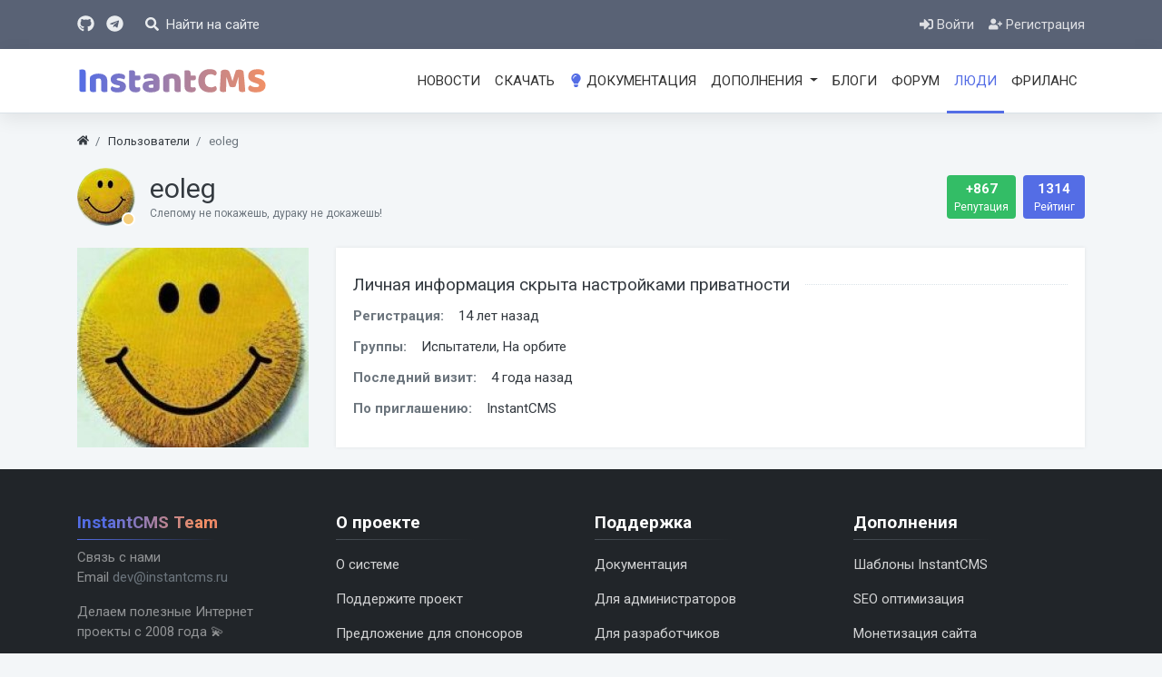

--- FILE ---
content_type: text/html; charset=utf-8
request_url: https://instantcms.ru/users/eoleg
body_size: 6151
content:
<!DOCTYPE html>
<html lang="ru" class="min-vh-100">
    <head>
        <title>eoleg &mdash; InstantCMS Community</title>
        <meta charset="utf-8">
        <meta http-equiv="X-UA-Compatible" content="IE=edge">
        <meta name="viewport" content="width=device-width, initial-scale=1, shrink-to-fit=no">
        <meta name="csrf-token" content="1fb5d42ceda36f8c65dbd8a0ffe13d7ce82a56bf21a343b55895bf53ff6ced01">
        <meta name="generator" content="InstantCMS">
        <meta name="description" content="InstantCMS &mdash; это бесплатное решение коммерческого уровня  для создания соцсетей, сообществ и порталов. Система управления веб сайтами нового поколения с открытым исходным кодом.">
		<link rel="canonical" href="https://instantcms.ru/users/eoleg">
		<link rel="dns-prefetch" href="https://counter.yadro.ru">
		<link rel="preconnect" href="https://counter.yadro.ru" crossorigin>
		<link rel="dns-prefetch" href="https://fonts.googleapis.com">
		<link rel="preconnect" href="https://fonts.googleapis.com" crossorigin>
		<link rel="dns-prefetch" href="https://fonts.gstatic.com">
		<link rel="preconnect" href="https://fonts.gstatic.com" crossorigin>
		<link rel="search" type="application/opensearchdescription+xml" href="https://instantcms.ru/search/opensearch" title="Поиск на InstantCMS Community">
		<link rel="stylesheet" type="text/css" href="/templates/icms/css/theme.css?320">
		<link rel="stylesheet" type="text/css" href="/templates/icms/css/jquery-ui.css?320">
		<link rel="stylesheet" type="text/css" href="/templates/icms/controllers/users/styles.css?320">
		<link rel="stylesheet" type="text/css" href="/templates/icms/css/toastr.css?320">
		<link rel="stylesheet" type="text/css" href="https://fonts.googleapis.com/css?family=Roboto:400,400i,700,700i&display=swap&subset=cyrillic-ext">
		            <link rel="apple-touch-icon" sizes="180x180" href="/templates/icms/images/favicons/apple-touch-icon.png">
		<link rel="icon" type="image/png" sizes="32x32" href="/templates/icms/images/favicons/favicon-32x32.png">
		<link rel="icon" type="image/png" sizes="16x16" href="/templates/icms/images/favicons/favicon-16x16.png">
		<link rel="manifest" href="/templates/icms/images/favicons/site.webmanifest">
		<link rel="mask-icon" href="/templates/icms/images/favicons/safari-pinned-tab.svg" color="#5bbad5">
		<link rel="shortcut icon" href="/templates/icms/images/favicons/favicon.ico">
		<meta name="apple-mobile-web-app-title" content="InstantCMS">
		<meta name="application-name" content="InstantCMS">
		<meta name="msapplication-TileColor" content="#001a40">
		<meta name="msapplication-config" content="/templates/icms/images/favicons/browserconfig.xml">
		<meta name="theme-color" content="#ffffff">
        </head>
    <body id="desktop_device_type" data-device="desktop" class="d-flex flex-column min-vh-100 bg-grayles">
                        <header>
                                                                                                        <div class="icms-header">
                <div class="container d-flex justify-content-between align-items-center flex-nowrap">
                                                                        <div class="h5 m-0">
    <a class="text-light" target="_blank" href="https://github.com/instantsoft" rel="noreferrer" title="Мы на GitHub" data-toggle="tooltip" data-placement="bottom" aria-label="Мы на GitHub"><svg class="icms-svg-icon w-16" fill="currentColor"><use href="/templates/icms/images/icons/brandsicms.svg#github"></use></svg></a>
    <a target="_blank" class="text-light ml-2" title="Канал в Telegram" href="https://t.me/instantcms" data-toggle="tooltip" data-placement="bottom" aria-label="Канал в Telegram"><svg class="icms-svg-icon w-16" fill="currentColor"><use href="/templates/icms/images/icons/brandsicms.svg#telegram"></use></svg></a>
</div><a href="#show-form" id="search-btn" class="text-light ml-3 ml-lg-4 text-decoration-none" title="Найти">
    <svg class="icms-svg-icon w-16" fill="currentColor"><use href="/templates/icms/images/icons/solid.svg#search"></use></svg>    <span class="d-none d-lg-inline-block ml-1">Найти на сайте</span>
</a>
                                                                                            <div class="ml-auto d-flex align-items-center">
            <nav class="navbar p-0 w-100 navbar-dark">
                <div class="collapse navbar-collapse show" id="target-header">
            <ul class="navbar-nav py-2 flex-row icms-navbar-expanded menu-header">



    
    
    
    <li class="nav-item key">
                    <a title="Войти" class="nav-link text-nowrap" href="/auth/login" target="_self" >
                <svg class="icms-svg-icon w-16" fill="currentColor"><use href="/templates/icms/images/icons/solid.svg#sign-in-alt"></use></svg>                                    <span class="nav-item-text">Войти</span>
                                            </a>
        
        
    

    
            </li>
    
    
    <li class="nav-item user_add">
                    <a title="Регистрация" class="nav-link text-nowrap" href="/auth/register" target="_self" >
                <svg class="icms-svg-icon w-16" fill="currentColor"><use href="/templates/icms/images/icons/solid.svg#user-plus"></use></svg>                                    <span class="nav-item-text">Регистрация</span>
                                            </a>
        
        
    

    </li></ul>
                    </div>
    </nav>

</div>                                                    </div>
                </div>
                    <div class="icms-navbar">
                <div class="container">
                                                                        <div class="d-flex align-items-center justify-content-between">        <nav class="navbar p-0 w-100 navbar-expand-lg navbar-light">
                                                <a href="/" class="navbar-brand flex-shrink-0">
                    <img src="/templates/icms/images/logo.svg" alt="InstantCMS Community" width="210" height="52">
                                    </a>
                        <button class="navbar-toggler" type="button" aria-label="Меню" data-toggle="collapse" data-target="#target-main">
                <span class="navbar-toggler-icon"></span>
            </button>
                <div class="collapse ml-auto flex-grow-0 navbar-collapse" id="target-main">
            <ul class="navbar-nav icms-menu-hovered menu-main">



    
    
    
    <li class="nav-item">
                    <a title="Новости" class="nav-link text-nowrap" href="/novosti" target="_self" >
                                                    <span class="nav-item-text">Новости</span>
                                            </a>
        
        
    

    
            </li>
    
    
    <li class="nav-item">
                    <a title="Скачать" class="nav-link text-nowrap" href="/get" target="_self" >
                                                    <span class="nav-item-text">Скачать</span>
                                            </a>
        
        
    

    
            </li>
    
    
    <li class="nav-item">
                    <a title="Документация" class="nav-link text-nowrap" href="https://docs.instantcms.ru/" target="_self" >
                <svg class="icms-svg-icon w-16" fill="currentColor"><use href="/templates/icms/images/icons/solid.svg#lightbulb"></use></svg>                                    <span class="nav-item-text">Документация</span>
                                            </a>
        
        
    

    
            </li>
    
    
    <li class="nav-item dropdown addons-menu">
                    <a title="Дополнения" class="nav-link text-nowrap dropdown-toggle" href="/addons" target="_self" data-toggle="dropdown" >
                                                    <span class="nav-item-text">Дополнения</span>
                                            </a>
        
        <ul class="dropdown-menu">
    

    
    
    
    <li class="nav-item addons-menu">
                    <a title="Шаблоны и макеты" class="dropdown-item text-nowrap" href="/addons/themes" target="_self" >
                                                    <span class="nav-item-text">Шаблоны и макеты</span>
                                            </a>
        
        
    

    
            </li>
    
    
    <li class="nav-item addons-menu">
                    <a title="SEO продвижение" class="dropdown-item text-nowrap" href="/addons/seo" target="_self" >
                                                    <span class="nav-item-text">SEO продвижение</span>
                                            </a>
        
        
    

    
            </li>
    
    
    <li class="nav-item addons-menu">
                    <a title="Админка" class="dropdown-item text-nowrap" href="/addons/backend" target="_self" >
                                                    <span class="nav-item-text">Админка</span>
                                            </a>
        
        
    

    
            </li>
    
    
    <li class="nav-item addons-menu">
                    <a title="Аудио" class="dropdown-item text-nowrap" href="/addons/audio" target="_self" >
                                                    <span class="nav-item-text">Аудио</span>
                                            </a>
        
        
    

    
            </li>
    
    
    <li class="nav-item addons-menu">
                    <a title="Безопасность" class="dropdown-item text-nowrap" href="/addons/security" target="_self" >
                                                    <span class="nav-item-text">Безопасность</span>
                                            </a>
        
        
    

    
            </li>
    
    
    <li class="nav-item addons-menu">
                    <a title="Видео" class="dropdown-item text-nowrap" href="/addons/video" target="_self" >
                                                    <span class="nav-item-text">Видео</span>
                                            </a>
        
        
    

    
            </li>
    
    
    <li class="nav-item addons-menu">
                    <a title="Внешний вид" class="dropdown-item text-nowrap" href="/addons/design" target="_self" >
                                                    <span class="nav-item-text">Внешний вид</span>
                                            </a>
        
        
    

    
            </li>
    
    
    <li class="nav-item addons-menu">
                    <a title="Интеграции" class="dropdown-item text-nowrap" href="/addons/integrations" target="_self" >
                                                    <span class="nav-item-text">Интеграции</span>
                                            </a>
        
        
    

    
            </li>
    
    
    <li class="nav-item addons-menu">
                    <a title="Карты и геолокация" class="dropdown-item text-nowrap" href="/addons/geo" target="_self" >
                                                    <span class="nav-item-text">Карты и геолокация</span>
                                            </a>
        
        
    

    
            </li>
    
    
    <li class="nav-item addons-menu">
                    <a title="Каталоги" class="dropdown-item text-nowrap" href="/addons/catalogs" target="_self" >
                                                    <span class="nav-item-text">Каталоги</span>
                                            </a>
        
        
    

    
            </li>
    
    
    <li class="nav-item addons-menu">
                    <a title="Комментарии" class="dropdown-item text-nowrap" href="/addons/comments" target="_self" >
                                                    <span class="nav-item-text">Комментарии</span>
                                            </a>
        
        
    

    
            </li>
    
    
    <li class="nav-item addons-menu">
                    <a title="Коммерция" class="dropdown-item text-nowrap" href="/addons/commerce" target="_self" >
                                                    <span class="nav-item-text">Коммерция</span>
                                            </a>
        
        
    

    
            </li>
    
    
    <li class="nav-item addons-menu">
                    <a title="Контент" class="dropdown-item text-nowrap" href="/addons/content" target="_self" >
                                                    <span class="nav-item-text">Контент</span>
                                            </a>
        
        
    

    
            </li>
    
    
    <li class="nav-item addons-menu">
                    <a title="Монетизация" class="dropdown-item text-nowrap" href="/addons/monetisation" target="_self" >
                                                    <span class="nav-item-text">Монетизация</span>
                                            </a>
        
        
    

    
            </li>
    
    
    <li class="nav-item addons-menu">
                    <a title="Локализации" class="dropdown-item text-nowrap" href="/addons/langs" target="_self" >
                                                    <span class="nav-item-text">Локализации</span>
                                            </a>
        
        
    

    
            </li>
    
    
    <li class="nav-item addons-menu">
                    <a title="Разработка" class="dropdown-item text-nowrap" href="/addons/dev" target="_self" >
                                                    <span class="nav-item-text">Разработка</span>
                                            </a>
        
        
    

    
            </li>
    
    
    <li class="nav-item addons-menu">
                    <a title="Общение" class="dropdown-item text-nowrap" href="/addons/talks" target="_self" >
                                                    <span class="nav-item-text">Общение</span>
                                            </a>
        
        
    

    
            </li>
    
    
    <li class="nav-item addons-menu">
                    <a title="Опросы" class="dropdown-item text-nowrap" href="/addons/polls" target="_self" >
                                                    <span class="nav-item-text">Опросы</span>
                                            </a>
        
        
    

    
            </li>
    
    
    <li class="nav-item addons-menu">
                    <a title="Пользователи" class="dropdown-item text-nowrap" href="/addons/users" target="_self" >
                                                    <span class="nav-item-text">Пользователи</span>
                                            </a>
        
        
    

    
            </li>
    
    
    <li class="nav-item addons-menu">
                    <a title="Социальность" class="dropdown-item text-nowrap" href="/addons/sociality" target="_self" >
                                                    <span class="nav-item-text">Социальность</span>
                                            </a>
        
        
    

    
            </li>
    
    
    <li class="nav-item addons-menu">
                    <a title="Слайдеры" class="dropdown-item text-nowrap" href="/addons/sliders" target="_self" >
                                                    <span class="nav-item-text">Слайдеры</span>
                                            </a>
        
        
    

    
            </li>
    
    
    <li class="nav-item addons-menu">
                    <a title="Формы" class="dropdown-item text-nowrap" href="/addons/forms" target="_self" >
                                                    <span class="nav-item-text">Формы</span>
                                            </a>
        
        
    

    
            </li>
    
    
    <li class="nav-item addons-menu">
                    <a title="Фото" class="dropdown-item text-nowrap" href="/addons/photos" target="_self" >
                                                    <span class="nav-item-text">Фото</span>
                                            </a>
        
        
    

    
            </li>
    
    
    <li class="nav-item addons-menu">
                    <a title="Утилиты" class="dropdown-item text-nowrap" href="/addons/utility" target="_self" >
                                                    <span class="nav-item-text">Утилиты</span>
                                            </a>
        
        
    

            </li></ul>
    
            </li>
    
    
    <li class="nav-item">
                    <a title="Блоги" class="nav-link text-nowrap" href="/blogs" target="_self" >
                                                    <span class="nav-item-text">Блоги</span>
                                            </a>
        
        
    

    
            </li>
    
    
    <li class="nav-item">
                    <a title="Форум" class="nav-link text-nowrap" href="/forum" target="_self" >
                                                    <span class="nav-item-text">Форум</span>
                                            </a>
        
        
    

    
            </li>
    
    
    <li class="nav-item is-active">
                    <a title="Люди" class="nav-link text-nowrap active" href="/users" >
                                                    <span class="nav-item-text">Люди</span>
                                            </a>
        
        
    

    
            </li>
    
    
    <li class="nav-item">
                    <a title="Фриланс" class="nav-link text-nowrap" href="/freelancers" target="_self" >
                                                    <span class="nav-item-text">Фриланс</span>
                                            </a>
        
        
    

    </li></ul>
                    </div>
    </nav>
</div>                                                    </div>
                </div>
                                                </header>
                                                <div class="container">
                    <div class="row no-gutters">
                                                    <div class="col-sm-12 d-flex justify-content-between align-items-center breadcrumb-row">
                                                        <ol class="breadcrumb mb-0 text-truncate flex-nowrap position-relative flex-fill" itemscope itemtype="https://schema.org/BreadcrumbList">
    <li class="breadcrumb-item" itemprop="itemListElement" itemscope itemtype="https://schema.org/ListItem">
        <a href="/" title="Главная" itemprop="item">
            <svg class="icms-svg-icon w-16" fill="currentColor"><use href="/templates/icms/images/icons/solid.svg#home"></use></svg>            <meta itemprop="name" content="Главная">
            <meta itemprop="position" content="1">
        </a>
    </li>
                                    <li class="breadcrumb-item" itemprop="itemListElement" itemscope itemtype="https://schema.org/ListItem">
                                    <a href="/users" itemprop="item">
                        <span itemprop="name">
                            Пользователи                        </span>
                    </a>
                                <meta itemprop="position" content="2">
            </li>
                                            <li class="breadcrumb-item active " itemprop="itemListElement" itemscope itemtype="https://schema.org/ListItem">
                                    <span itemprop="name">
                        eoleg                    </span>
                                <meta itemprop="position" content="3">
            </li>
                        </ol>
                                            </div>
                                                            </div>
                </div>
                            <div class="container">
                    <main class="row">
                                                    <article class="col-lg order-1 mb-3 mb-md-4">
                                                            
<div id="user_profile_title" class="d-flex align-items-center">

    <div class="avatar icms-user-avatar d-none d-lg-flex mr-3 peer_no_online">
                    <img class="img-fluid" src="/upload/033/u3392/5/4/eoleg-small.jpg" alt="eoleg" title="eoleg">            </div>

    <div class="name flex-fill name_with_status">
        <h1 class="h2 m-0 text-break">
                            eoleg                                            </h1>
                    <div class="status small text-muted" >
                <span class="text d-inline-block mr-3">
                                            Слепому не покажешь, дураку не докажешь!                                    </span>
                            </div>
            </div>

                        <div id="user_profile_rates" class="rates bg-success text-white rounded px-1 px-lg-2 py-1 py-lg-1"
                 data-url="/users/karma_vote/3392"
                 data-log-url="/users/karma_log/3392"
                 data-is-comment="1">
                <div class="d-flex justify-content-center align-items-center">
                                        <b class="value mx-2">
                        +867                    </b>
                                    </div>
                <small class="user_ratings_hint d-block text-center">Репутация</small>
                                                                </div>
                            <div id="user_profile_ratings" class="bg-primary rounded px-1 px-lg-2 py-1 py-lg-1 text-white ml-2">
                <div class="d-flex justify-content-center align-items-center">
                    <b class="value mx-2">
                        1314                    </b>
                </div>
                <small class="user_ratings_hint d-block text-center ">Рейтинг</small>
            </div>
            </div>


<div class="icms-users-profile__view row mt-3 mt-md-4">

    <div id="left_column" class="col-md-3">
                    <div id="avatar">
                                    <img class="img-fluid" src="/upload/033/u3392/c/7/eoleg-avatar.jpg" alt="eoleg" title="eoleg">                                            </div>
            </div>

    <div id="right_column" class="col-md-9 mt-3 mt-md-0">
        <div id="information" class="content_item">
            <div class="fieldset">
                <div class="fieldset_title">
                    <h3>Личная информация скрыта настройками приватности</h3>
                </div>
                                    <div class="field ft_string f_date_reg">
                        <div class="text-secondary title title_left">
                            Регистрация:
                        </div>
                        <div class="value">
                            14 лет назад                        </div>
                    </div>
                                    <div class="field ft_string f_groups">
                        <div class="text-secondary title title_left">
                            Группы:
                        </div>
                        <div class="value">
                            Испытатели, На орбите                        </div>
                    </div>
                                    <div class="field ft_string f_date_log">
                        <div class="text-secondary title title_left">
                            Последний визит:
                        </div>
                        <div class="value">
                            4 года назад                        </div>
                    </div>
                                    <div class="field ft_string f_inviter_id">
                        <div class="text-secondary title title_left">
                            По приглашению:
                        </div>
                        <div class="value">
                            InstantCMS                        </div>
                    </div>
                            </div>
        </div>
    </div>

</div>                                                                                                </article>
                                                                                                                                                                        </main>
                </div>
                                    <section class="icms-footer__middle  bg-dark text-white-50 mt-auto">
                <div class="container border-bottom">
                    <div class="row py-5 mb-n3">
                                                    <div class="col-md-3">
                                                    <div class="icms-widget__compact">
    <h3 class="h5 card-header text-gradient">
        InstantCMS Team
    </h3>
    <p>Связь с нами<br>
    Email <a class="text-muted" href="mailto:dev@instantcms.ru" title="Только по организационным вопросам, техподдержка не оказывается">dev@instantcms.ru</a></p>
    <p>
        Делаем полезные Интернет проекты с 2008 года 💫
    </p>
</div>                                            </div>
                                                        <div class="col-md mb-3">
                                                    <div class="icms-widget card mb-3 mb-md-4  icms-widget__compact" id="widget_wrapper_113">
    <h3 class="h5 card-header d-flex align-items-center">
        <span>О проекте</span>
    </h3>
            <nav class="navbar p-0 w-100 navbar-dark">
                <div class="collapse navbar-collapse show" id="target-bottom1">
            <ul class="navbar-nav flex-column w-100 p-0 flex-row icms-navbar-expanded menu-bottom1">



    
    
    
    <li class="nav-item">
                    <a title="О системе" class="nav-link text-nowrap" href="/about.html" target="_self" >
                                                    <span class="nav-item-text">О системе</span>
                                            </a>
        
        
    

    
            </li>
    
    
    <li class="nav-item">
                    <a title="Поддержите проект" class="nav-link text-nowrap" href="/donate.html" target="_self" >
                                                    <span class="nav-item-text">Поддержите проект</span>
                                            </a>
        
        
    

    
            </li>
    
    
    <li class="nav-item">
                    <a title="Предложение для спонсоров" class="nav-link text-nowrap" href="/sponsorship.html" target="_self" >
                                                    <span class="nav-item-text">Предложение для спонсоров</span>
                                            </a>
        
        
    

    
            </li>
    
    
    <li class="nav-item">
                    <a title="Фрилансеры" class="nav-link text-nowrap" href="/freelancers" target="_self" >
                                                    <span class="nav-item-text">Фрилансеры</span>
                                            </a>
        
        
    

    </li></ul>
                    </div>
    </nav>

</div>                                            </div>
                                                        <div class="col-md mb-3">
                                                    <div class="icms-widget card mb-3 mb-md-4  icms-widget__compact" id="widget_wrapper_114">
    <h3 class="h5 card-header d-flex align-items-center">
        <span>Поддержка</span>
    </h3>
            <nav class="navbar p-0 w-100 navbar-dark">
                <div class="collapse navbar-collapse show" id="target-support">
            <ul class="navbar-nav flex-column w-100 p-0 flex-row icms-navbar-expanded menu-support">



    
    
    
    <li class="nav-item">
                    <a title="Документация" class="nav-link text-nowrap" href="https://docs.instantcms.ru/" target="_self" >
                                                    <span class="nav-item-text">Документация</span>
                                            </a>
        
        
    

    
            </li>
    
    
    <li class="nav-item">
                    <a title="Для администраторов" class="nav-link text-nowrap" href="https://docs.instantcms.ru/manual/start" target="_self" >
                                                    <span class="nav-item-text">Для администраторов</span>
                                            </a>
        
        
    

    
            </li>
    
    
    <li class="nav-item">
                    <a title="Для разработчиков" class="nav-link text-nowrap" href="https://docs.instantcms.ru/dev/start" target="_self" >
                                                    <span class="nav-item-text">Для разработчиков</span>
                                            </a>
        
        
    

    
            </li>
    
    
    <li class="nav-item">
                    <a title="Форум" class="nav-link text-nowrap" href="/forum" target="_self" >
                                                    <span class="nav-item-text">Форум</span>
                                            </a>
        
        
    

    </li></ul>
                    </div>
    </nav>

</div>                                            </div>
                                                        <div class="col-md mb-3">
                                                    <div class="icms-widget card mb-3 mb-md-4  icms-widget__compact" id="widget_wrapper_136">
    <h3 class="h5 card-header d-flex align-items-center">
        <span>Дополнения</span>
    </h3>
            <nav class="navbar p-0 w-100 navbar-dark">
                <div class="collapse navbar-collapse show" id="target-addons">
            <ul class="navbar-nav flex-column w-100 p-0 flex-row icms-navbar-expanded menu-addons">



    
    
    
    <li class="nav-item">
                    <a title="Шаблоны InstantCMS" class="nav-link text-nowrap" href="/addons/themes" target="_self" >
                                                    <span class="nav-item-text">Шаблоны InstantCMS</span>
                                            </a>
        
        
    

    
            </li>
    
    
    <li class="nav-item">
                    <a title="SEO оптимизация" class="nav-link text-nowrap" href="/addons/seo" target="_self" >
                                                    <span class="nav-item-text">SEO оптимизация</span>
                                            </a>
        
        
    

    
            </li>
    
    
    <li class="nav-item">
                    <a title="Монетизация сайта" class="nav-link text-nowrap" href="/addons/monetisation" target="_self" >
                                                    <span class="nav-item-text">Монетизация сайта</span>
                                            </a>
        
        
    

    
            </li>
    
    
    <li class="nav-item">
                    <a title="Социальность" class="nav-link text-nowrap" href="/addons/sociality" target="_self" >
                                                    <span class="nav-item-text">Социальность</span>
                                            </a>
        
        
    

    </li></ul>
                    </div>
    </nav>

</div>                                            </div>
                        </div>
                </div>
                </section>
                    <footer class="icms-footer__bottom bg-dark text-white">
                <div class="container py-2">
                    <div class="row no-gutters align-items-center flex-wrap">
                                                    <div class="col-md-6 mt-2 mt-sm-0 mb-2 mb-sm-0">
                                                        <div class="d-flex align-items-center text-light icms-links-inherit-color">
        <a href="https://instantcms.io">
            InstantCMS Team        </a>
        <span class="mx-2">
            &copy; 2008 — 2026        </span>
            </div>
                                            </div>
                                                        <div class="col-md-6 d-flex align-items-center">
                                                            <nav class="navbar p-0 w-100 navbar-dark">
                <div class="collapse navbar-collapse show" id="target-right_bottom">
            <ul class="navbar-nav flex-md-row justify-content-md-end flex-row icms-navbar-expanded menu-right_bottom">



    
    
    
    <li class="nav-item">
                    <a title="Правила сайта" class="nav-link text-nowrap" href="/rules.html" target="_self" >
                <svg class="icms-svg-icon w-16" fill="currentColor"><use href="/templates/icms/images/icons/solid.svg#handshake"></use></svg>                                    <span class="nav-item-text">Правила сайта</span>
                                            </a>
        
        
    

    </li></ul>
                    </div>
    </nav>
<div class="ml-3">
<!--LiveInternet counter--><a href="https://www.liveinternet.ru/click"
target="_blank" rel="noreferrer"><img id="licntCCDF" width="31" height="31" style="border:0"
title="LiveInternet"
src="[data-uri]"
alt="LiveInternet"></a><!--/LiveInternet-->
</div>                                            </div>
                        </div>
                </div>
                </footer>
                        <a class="btn btn-secondary btn-lg" href="#desktop_device_type" id="scroll-top">
                <svg class="icms-svg-icon w-16" fill="currentColor"><use href="/templates/icms/images/icons/solid.svg#chevron-up"></use></svg>            </a>
                            <div class="alert text-center py-3 border-0 rounded-0 m-0 position-fixed fixed-bottom icms-cookiealert" id="icms-cookiealert">
                <div class="container">
                    <span class="cookie-icon">🍪</span><span>Мы используем файлы cookie для работы сайта. <a href="/privacy-cookie.html" target="_blank">Читать подробнее.</a></span>                    <button type="button" class="ml-2 btn btn-primary btn-sm acceptcookies">
                        Согласен                    </button>
                </div>
            </div>
                        <script>var LANG_LOADING = 'Загрузка...';var LANG_ALL = 'Все';</script>
                    <script src="/templates/modern/js/jquery.js?320" ></script>
		<script src="/templates/modern/js/vendors/popper.js/js/popper.min.js?320" ></script>
		<script src="/templates/modern/js/vendors/bootstrap/bootstrap.min.js?320" ></script>
		<script src="/templates/modern/js/core.js?320" ></script>
		<script src="/templates/modern/js/modal.js?320" ></script>
		<script src="/templates/modern/js/jquery-ui.js?320" ></script>
		<script src="/templates/modern/js/users.js?320" ></script>
		<script src="/templates/modern/js/vendors/toastr/toastr.min.js?320" ></script>
		                	                        <script>var LANG_USERS_KARMA_COMMENT = 'Пожалуйста, поясните почему вы ставите такую оценку';</script>
                    
	<div class="d-none" id="show-form">
    <form action="/search" method="get">
        <div class="input-group input-group-lg">
            <input type="text" class="form-control input" name="q" value="" placeholder="Что ищем?" autocomplete="off" id="search-btn-input" >            <div class="input-group-append">
                <button class="btn btn-primary" type="submit" onclick="$(this).addClass('is-busy');">
                    <span class="d-none d-lg-inline-block">
                        Найти на сайте                    </span>
                    <span class="d-inline-block d-lg-none">
                        <svg class="icms-svg-icon w-16" fill="currentColor"><use href="/templates/icms/images/icons/solid.svg#search"></use></svg>                    </span>
                </button>
            </div>
        </div>
    </form>
</div>
<script>
$('#search-btn').on('click', function (e) {
    icms.modal.open($(this).attr('href'), $(this).attr('title'), 'xl modal-search-panel');
    $('#search-btn-input').focus();
    return false;
});
</script>

	            <script>
                (function(d,s){d.getElementById("licntCCDF").src=
"https://counter.yadro.ru/hit?t45.4;r"+escape(d.referrer)+
((typeof(s)=="undefined")?"":";s"+s.width+"*"+s.height+"*"+
(s.colorDepth?s.colorDepth:s.pixelDepth))+";u"+escape(d.URL)+
";h"+escape(d.title.substring(0,150))+";"+Math.random()})
(document,screen);            </script>
            
	                <script>
                    toastr.options = {progressBar: true, preventDuplicates: true, timeOut: 20000, newestOnTop: true, closeButton: true, hideDuration: 400};
                                    </script>
                
        <script> icms.head.on_demand = {"root":"\/","css":{"photoswipe":"templates\/icms\/css\/photoswipe.css"},"js":{"vendors\/photoswipe\/photoswipe.min":"templates\/modern\/js\/vendors\/photoswipe\/photoswipe.min.js"}};</script>
    </body>
</html>
